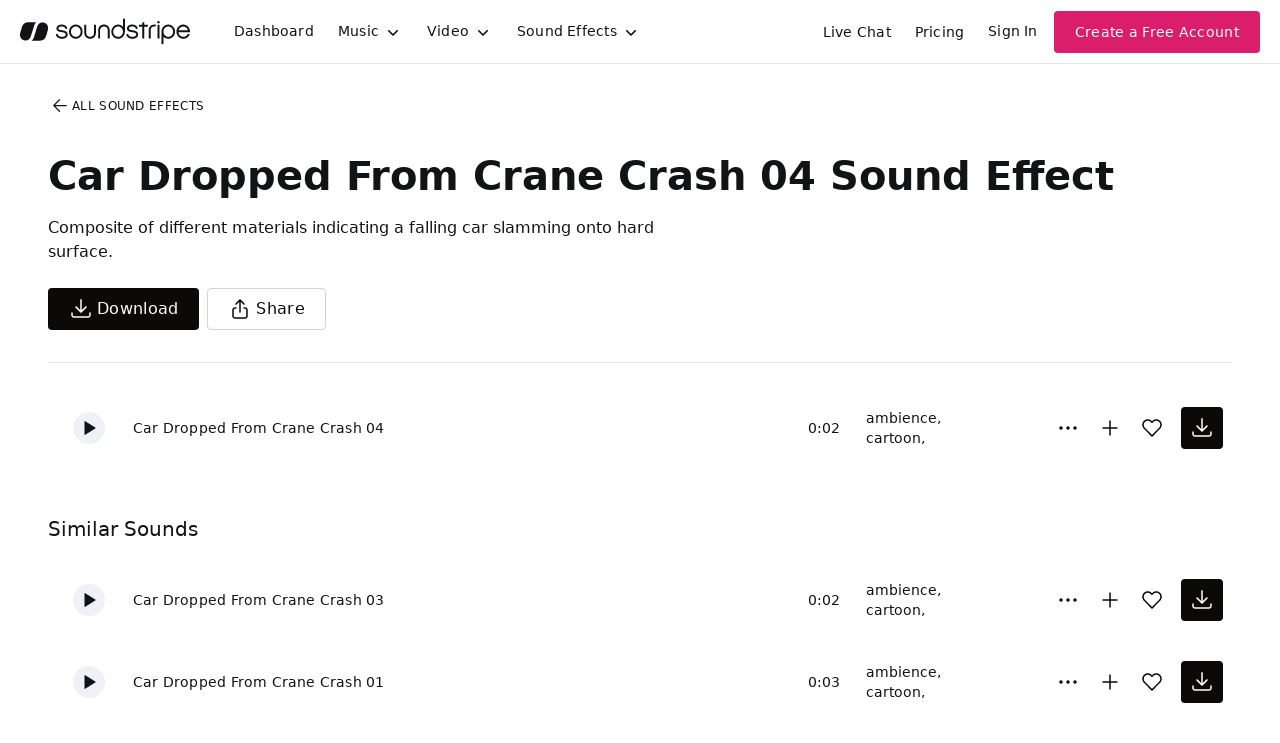

--- FILE ---
content_type: text/html
request_url: https://js.chargebee.com/assets/cbjs-2025.12.23-13.54/v2/master.html?site=soundstripe&env=production
body_size: -2387
content:
<!DOCTYPE html>
<html>
  <head>
    <meta charset="UTF-8">
    <title>Chargebee</title>
  <script nonce="vhM3U8ik4Bfr8MPPrZn3Y8gF" type="text/javascript" src="https://js.chargebee.com/assets/cbjs-2025.12.23-13.54/v2/master-848cee7e8d75ca3d28ad.js"></script><script nonce="vhM3U8ik4Bfr8MPPrZn3Y8gF">window._hp_csp_nonce = "vhM3U8ik4Bfr8MPPrZn3Y8gF"</script>
</head>
  <body>
  </body>
</html>